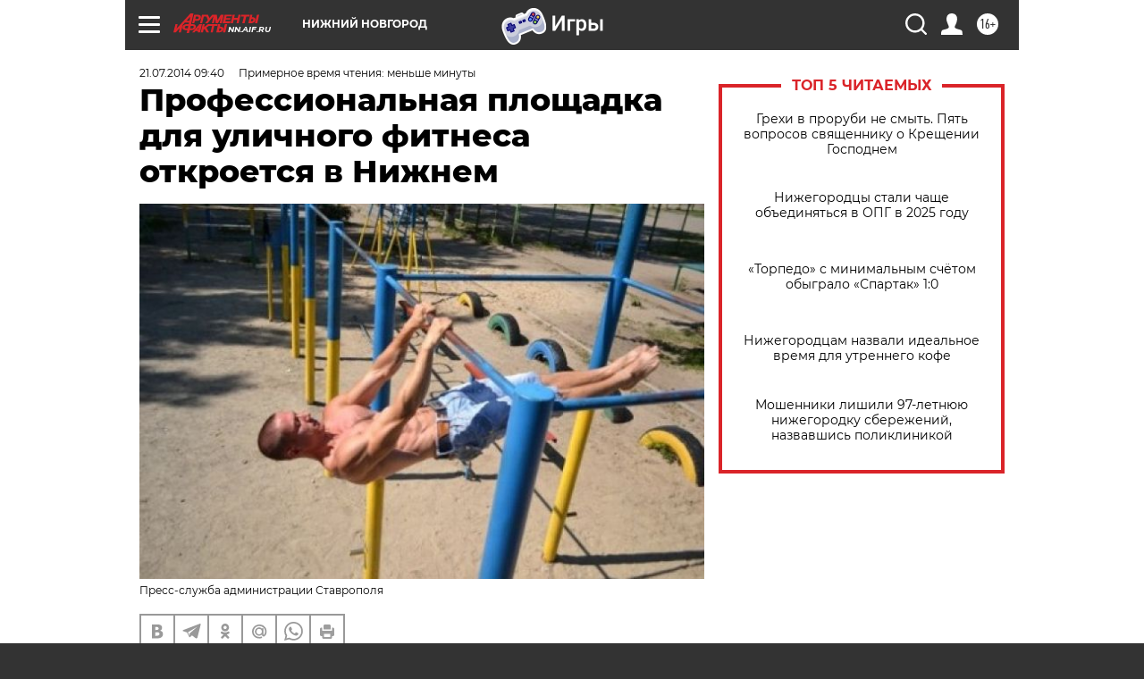

--- FILE ---
content_type: text/html
request_url: https://tns-counter.ru/nc01a**R%3Eundefined*aif_ru/ru/UTF-8/tmsec=aif_ru/808809137***
body_size: -71
content:
5AC76D3D696CC12CX1768735020:5AC76D3D696CC12CX1768735020

--- FILE ---
content_type: application/javascript
request_url: https://smi2.ru/counter/settings?payload=CIyLAhjap8qGvTM6JDliNTFiMjUyLTliNmQtNGE2ZC1hMTE4LTUzYjQwMjBmYjQ3Mw&cb=_callbacks____0mkjn5xu8
body_size: 1515
content:
_callbacks____0mkjn5xu8("[base64]");